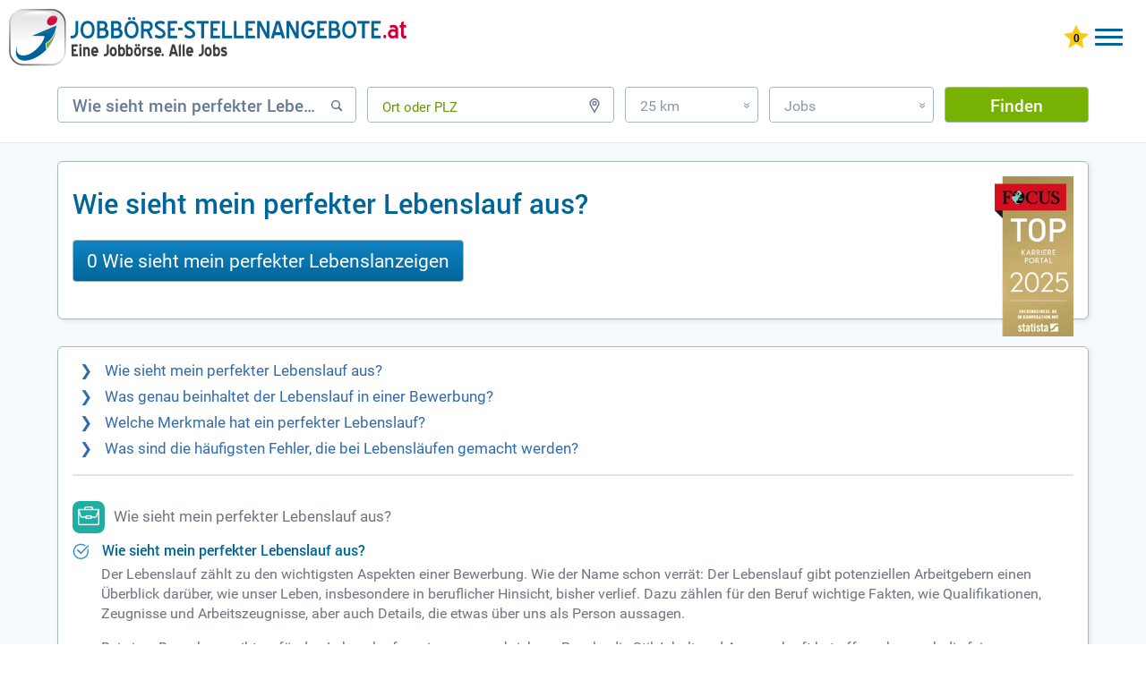

--- FILE ---
content_type: text/html; charset=UTF-8
request_url: https://www.xn--jobbrse-stellenangebote-blc.at/karrieretipps/wie-sieht-mein-perfekter-lebenslauf-aus/
body_size: 9506
content:
<!DOCTYPE html>
<html lang="de" dir="ltr">
	<head>
		<meta charset="utf-8" />
		<meta http-equiv="X-UA-Compatible" content="IE=edge,chrome=1" />
		<title>Wie sieht mein perfekter Lebenslauf aus? | jobbörse-stellenangebote.at</title>
		<meta name="description" content="TOP-Karriereportal 2026 Wie sieht mein perfekter Lebenslauf aus? ✓ Alle Jobs ✓ JobVideos ✓ Ausbildungsplätze ✓ Praktika ✓ Finden Sie den perfekten Job in über 6.000 aktuellen Stellenangeboten."/>
		<meta name="keywords" content="Wie sieht mein perfekter Lebenslauf aus?, Jobbörse, Jobboerse, JobVideos, Stellenmarkt"/>
		<meta name="robots" content="INDEX,FOLLOW"/>
		<link href="/css/_job.css?k=dtp&amp;h=547b7u" media="screen" rel="stylesheet" type="text/css" />
		<meta name="viewport" content="width=device-width, initial-scale=1, user-scalable=1, maximum-scale=5" />
		<meta name="apple-mobile-web-app-capable" content="yes" />
		<meta name="msvalidate.01" content="1E804B53ADDA881800B06A349F4A2552" />
		<link rel="alternate" hreflang="de-AT" href="https://www.xn--jobbrse-stellenangebote-blc.at/karrieretipps/wie-sieht-mein-perfekter-lebenslauf-aus/"/>
		<link rel="alternate" hreflang="de-DE" href="https://www.xn--jobbrse-stellenangebote-blc.de/karrieretipps/wie-sieht-mein-perfekter-lebenslauf-aus/"/>
		<link rel="icon" type="image/svg+xml" href="/favicon.svg"> 
		<link rel="shortcut icon" type="image/x-icon" href="/favicon.ico"> 
		<link rel="mask-icon" href="/safari-pinned-tab.svg" color="#ffffff"/>
		<link rel="preload" href="/fonts/RobotoCondensed-Regular.woff" as="font" crossorigin="anonymous"/>
		<link rel="preload" href="/fonts/Roboto.woff" as="font" crossorigin="anonymous"/>
		<link rel="preload" href="/fonts/Roboto-Medium.woff" as="font" crossorigin="anonymous"/>
		<link rel="preload" href="/fonts/Roboto-Bold.woff" as="font" crossorigin="anonymous"/>
		<link rel="preload" href="/images/AT-2020-Logo.webp" as="image"/>		
		<link rel="canonical" href="https://www.xn--jobbrse-stellenangebote-blc.at/karrieretipps/wie-sieht-mein-perfekter-lebenslauf-aus/" />
<script async src="https://www.googletagmanager.com/gtag/js?id=G-H4VHGSQZR2"></script>
<script> window.dataLayer = window.dataLayer || []; 
function gtag(){dataLayer.push(arguments);} 
gtag('js', new Date()); 
gtag('config', 'G-H4VHGSQZR2', {
	cookie_flags: 'SameSite=None; Secure',
	linker: {
		domains: ['xn--jobbrse-d1a.de', 'xn--jobbrse-stellenangebote-blc.de', 'xn--jobbrse-stellenangebote-blc.at', 'wir-lieben-jobs.de'],
		url_position: 'fragment',
		decorate_forms: false
	}
}); 
</script>
		<script type="application/ld+json">
{
	"@context": "https://schema.org",
	"@type": "FAQPage",
	"mainEntity": [{"@type":"Question","name":"Wie sieht mein perfekter Lebenslauf aus?","acceptedAnswer":{"@type":"Answer","text":"Der Lebenslauf zählt zu den wichtigsten Aspekten einer Bewerbung. Wie der Name schon verrät: Der Lebenslauf gibt potenziellen Arbeitgebern einen Überblick darüber, wie unser Leben, insbesondere in beruflicher Hinsicht, bisher verlief. Dazu zählen für den Beruf wichtige Fakten, wie Qualifikationen, Zeugnisse und Arbeitszeugnisse, aber auch Details, die etwas über uns als Person aussagen. Bei einer Bewerbung gibt es für den Lebenslauf gewisse, ungeschriebene Regeln, die Stil, Inhalt und Aussagekraft betreffen, aber auch die feineren Nuancen. Doch was zeichnet einen Lebenslauf inhaltlich und stilistisch aus, damit er bei einer Bewerbung maximalen Erfolg verspricht?"}},{"@type":"Question","name":" Was genau beinhaltet der Lebenslauf in einer Bewerbung?","acceptedAnswer":{"@type":"Answer","text":"Ein Lebenslauf, im Englischen und auf dem internationalen Jobmarkt CV genannt, vom lateinischen Begriff Curriculum Vitae, beinhaltet die wichtigsten Stationen im Leben eines Menschen, die für seine berufliche Laufbahn relevant sind. Das Kernstück eines Lebenslaufs bilden Ausbildung, Qualifikationen und Arbeitserfahrung. Hierbei ist zu beachten: In Deutschland ist es bei Lebensläufen oft üblich dem Lebenslauf Schulzeugnisse beizufügen, auch bei Jobbewerbungen. Das ist auf dem internationalen Jobmarkt allerdings nicht die Norm und könnte befremdlich wirken. Mittlerweile ist jedoch auch in Deutschland ein Umdenken zu bemerken. Zeugnisse sind in Lebensläufen immer weniger gefragt. Das gilt nicht, wenn es sich um die Bewerbung für einen Ausbildungs- oder Studienplatz handelt, bei Bewerben, die noch keine anderen beruflichen Qualifikationen erworben haben. Bei Ausbildungs- und Studienbewerbungen ist das Zeugnis fester Bestandteil eines Lebenslaufs. Wer allerdings schon über einen höheren Abschluss oder eine abgeschlossene Berufsausbildung verfügt, muss und sollten seine Schulzeugnisse nicht zum Lebenslauf hinzufügen. Unterschieden wird zudem zwischen Lebenslauf und Anschreiben. Während Sie bei einem Anschreiben Ihre Motivation für die Bewerbung darlegen, zählen in einem Lebenslauf vorwiegend die beruflichen Fakten. Vermischen sollten Sie Anschreiben und Lebenslauf nicht. Viele Bewerber machen diesen Fehler und reduzieren so ihre Chancen für einen guten ersten Eindruck."}},{"@type":"Question","name":"Welche Merkmale hat ein perfekter Lebenslauf?","acceptedAnswer":{"@type":"Answer","text":"Anders, als viele annehmen, muss das Leben nicht perfekt verlaufen, um einen ansprechenden Lebenslauf für eine Bewerbung zu gestalten. Die meisten Menschen haben Lücken in ihrem Lebenslauf und das ist nicht für jeden potenziellen Arbeitgeber sofort ein Ausschlusskriterium. Wichtig ist, dass Sie bei Ihrem Lebenslauf in Ihrer Bewerbung zeigen, dass Sie für den Job geeignet sind. Das gelingt Ihnen durch folgende Merkmale: Der Lebenslauf ist chronologisch geordnet, leicht zu lesen und optisch ansprechend. Sie würfeln Daten, Fakten und Ereignisse nicht wahllos durcheinander, sondern sortieren sie nach System, sodass der Arbeitgeber die wichtigsten Punkte schnell findet und merkt, dass Sie in der Lage sind, organisiert und effizient zu arbeiten. Falls es in Ihrem Lebenslauf Lücken gibt und Zeiten, in denen Sie weder gearbeitet noch studiert haben, sollten Sie diese Zeitspanne nicht mit falschen Fakten ersetzen. Details über Ihr Privatleben sind für einen Lebenslauf nicht relevant, dennoch schätzen die meisten Arbeitgeber es, wenn ein Bewerber zu seinen Lücken steht und sie weder aufbauscht noch herunterspielt oder durch unwahre Angaben überdeckt. Möglicherweise gibt es Unternehmen, die Sie aufgrund der Lücken im Lebenslauf sofort aussortieren. Hier verlieren Sie allerdings nichts, denn diese Unternehmen sind an Ihnen als Mitarbeiter nicht interessiert. Besser ist es, wenn Sie ehrlich bleiben und dadurch den passenden Arbeitgeber finden, der Sie trotz Lücken als Bewerber schätzt. Stilistisch muss ein CV fehlerfrei sein. Achten Sie darauf, dass Ihr Lebenslauf keine Rechtschreib- oder Grammatikfehler enthält, auch dann nicht, wenn Sie sich in anderen Sprachen bewerben. Hier gilt: Kontrollieren Sie lieber einmal zu viel als zu wenig und lassen Sie sich, falls nötig, helfen. Es ist oftmals eine gute Idee, wenn eine zweite Person den Lebenslauf zum Korrekturlesen erhält. Das hilft Ihnen nicht nur dabei, stilistische Fehler zu identifizieren, sondern gibt Ihnen auch einen Eindruck davon, wie Ihr Lebenslauf auf andere wirkt. Ihren persönlichen Stil dürfen Sie einbringen, jedoch sollten Sie es dabei nicht übertreiben. Eine Länge von zwei Seiten sollte nicht überschritten werden. Auch wenn Sie vielleicht zahlreiche Stationen in Ihrem beruflichen und persönlichen Leben haben, sollten Sie sich auf das Wichtigste fokussieren. Viele Bewerber glauben fälschlicherweise, je mehr Angaben und Qualifikationen in ihrem Lebenslauf stehen, desto höher sind ihre Jobaussichten. Das ist allerdings ein Irrglauben, die meisten Arbeiter schätzen es, wenn sich die Bewerber in ihrem CV auf das Wesentliche konzertieren, ohne dabei zu unpersönlich zu werden. Stellen Sie sich bei jeder Angabe im Lebenslauf die Fragen „Wer? Wo? Wie? Was?“. Indem Sie Ihre Angaben nach dem System formulieren, erhalten Unternehmen alle wichtigen Details, ohne Umschweife. Indem Sie sich selbst die richtigen Fragen stellen, fokussieren Sie sich automatisch selbst auf das Wesentliche und machen Ihren Lebenslauf dadurch auch für potenzielle Arbeitgeber ansprechender."}},{"@type":"Question","name":" Was sind die häufigsten Fehler, die bei Lebensläufen gemacht werden?","acceptedAnswer":{"@type":"Answer","text":"Damit bei Ihrem Lebenslauf nichts schiefgeht, müssen Sie die typischen Fehler vermeiden. Kontrollieren Sie Ihren Lebenslauf beim Anfertigen auf diese Punkte: Unwichtige Informationen. Was Sie vielleicht als wichtige Erinnerung in Ihrem Lebenslauf sehen, ist für Arbeitgeber nicht immer relevant. Ereignisse, die zeitlich sehr lange zurückliegen, sowie persönliche Erlebnisse und Vorlieben werden in einem CV nicht gebraucht. Konzentrieren Sie sich auf Kernaspekte und fassen Sie sich kurz. Früher war es üblich Hobbys und Interessen im Lebenslauf anzugeben, das ist heute nur noch selten der Fall. Wenn Sie sich nicht sicher sind, ob sich Ihr potenzieller Arbeitgeber für Ihre Hobbys im Lebenslauf interessiert, dann lassen Sie sie lieber weg. Unverständliche Formulierungen. Ist der Lebenslauf zu umständlich formuliert, kann Verwirrung entstehen. Besser ist es, wenn Sie eine klare Sprache für Ihren Lebenslauf wählen. Schachtelsätze und lange Ausschweifungen machen den Lebenslauf schwer zu lesen und wirken schnell unprofessionell. Wählen Sie eine klare Sprache und fassen Sie sich nicht zu lang. Lügen und Übertreibungen. Ein Lebenslauf soll selbstbewusst wirken. Dennoch ist es ein Nachteil, wenn Sie beginnen im Lebenslauf maßlos zu übertreiben. Nennen Sie stattdessen lieber die Dinge beim Namen und bleiben Sie authentisch. Lügen, gefälschte Qualifikationen und Dokumente sind selbstverständlich ein noch größeres No-Go. Betrug beim Lebenslauf fällt früher oder später auf und das kann Ihnen auf Ihrer beruflichen Laufbahn nachhaltig schaden. Zudem werden Sie vermutlich Ihren Job mit einem unguten Gefühl antreten und davon profitieren weder Sie noch Ihr Arbeitgeber. Vielleicht wirken all die Regeln für einen perfekten Lebenslauf abschreckend auf Sie. Wir wollen schließlich bei einem Lebenslauf auch unsere Persönlichkeit präsentieren. Doch kein Grund zur Sorge: Was kompliziert klingt, ist es gar nicht. Sofern Sie die wichtigsten Aspekte bei Ihrem Lebenslauf beachten, sich an stilistische und inhaltliche Regeln halten, hat Ihre Bewerbung eine hohe Chance auf Erfolg. Ein Tipp, wenn Sie den perfekten Lebenslauf für Ihre Bewerbung anfertigen wollen: Holen Sie sich Feedback. Obwohl auch in puncto Lebenslauf zu viele Köche den Brei verderben können, kann Ihnen Feedback von Menschen, die Sie schätzen und die sich auskennen, helfen. Durch ein ehrliches Feedback erkennen Sie, wo Ihr Lebenslauf vielleicht noch Schwachstellen hat. Diese Bereiche können Sie ändern oder ergänzen und sind damit auf dem besten Weg zum perfekten Lebenslauf."}}]
}
		</script>
		<style>
		.jobborse {float:left;}
		.at>.jobborse>a {
			background-image:url(/images/AT-2020-Logo.webp);
			width:444px;
			height:64px;
			display:inline-block;
			z-index:10;
			position:relative;
		}
	.mob .at>.jobborse>a {
			background-image:url(/images/AT-2020-Logo.webp);
			background-position: 0 0;
			background-size: 280px 40px;
			display: inline-block;
			height: 40px;
			position: relative;
			width: 280px;
			z-index: 10;
			}
	
		@media only screen and (max-width:800px) {
		.at>.jobborse>a {
			background-image:url(/images/AT-2020-Logo.webp);
			background-position: 0 0;
			background-size: 280px 40px;
			display: inline-block;
			height: 40px;
			position: relative;
			width: 280px;
			z-index: 10;
			}
		}
		</style>	
		
	</head>
	<body class="dtp">
		<div id="job">
			<!-- start header-->
				<header>
					<div class="at">
						<div class="jobborse">
							<a href="https://www.xn--jobbrse-stellenangebote-blc.at/" title="JOBBÖRSE"></a>
						</div>
					<div id="log">
						<div id="mobileMenu" class="menu-button">
							<div class="menu-button-top"></div>
							<div class="menu-button-middle-one"></div>
							<div class="menu-button-middle-two"></div>
							<div class="menu-button-bottom"></div>
						</div>
						<a href="https://www.xn--jobbrse-stellenangebote-blc.at/meine-jobliste/" title="Gemerkte Jobs ansehen" class="star"><img id="star" width="28" height="26" style="max-width:inherit" src="/images/star0.svg" alt="0 gemerkte Jobs"/></a>
						<a class="konto ktBtn" href="https://www.xn--jobbrse-d1a.de/login-bewerber/" title="Jobbörse für Bewerber">Bewerber</a>
						<a class="konto ktBtn" href="/arbeitgeber-stellenangebote-schalten.html" title="Jobbörse für Arbeitgeber">Arbeitgeber</a>
					</div>
<div class="bannerBewerber"><a href="/arbeitgeber-stellenangebote-schalten.html" titel="Stellenanzeigen schalten mit Bewerbergarantie"><img src="/images/Banner_Bewerbergarantie.png" class="bannerImg" width="324px" height="41"></a></div>
					<nav>
						<ul>
						<li><a href="https://www.xn--jobbrse-stellenangebote-blc.at/" title="Jobbörse" class="hide">Jobbörse</a></li>
						<li><a href="https://www.xn--jobbrse-stellenangebote-blc.at/ausbildung/" title="Lehre" class="hide">Lehre</a></li>
						<li><a href="https://www.xn--jobbrse-stellenangebote-blc.at/praktikum/" title="Praktikum" class="hide">Praktikum</a></li>
							<li>
								<a  class="hide flex" title="Karrieretipps">
									<span class="hide" title="Karrieretipps">Karrieretipps</span>
									<svg xmlns="http://www.w3.org/2000/svg" version="1.1" fill="#069" width="30" viewBox="0 0 30 30" role="img" focusable="false"><circle cx="10.5" cy="7.5" r="2.7"/><circle cx="18.5" cy="7.5" r="2.7"/><circle cx="26.5" cy="7.5" r="2.7"/><circle cx="10.5" cy="15" r="2.7"/><circle cx="18.5" cy="15" r="2.7"/><circle cx="26.5" cy="15" r="2.7"/><circle cx="10.5" cy="22.5" r="2.7"/><circle cx="18.5" cy="22.5" r="2.7"/><circle cx="26.5" cy="22.5" r="2.7"/></svg>
								</a>
								<nav class="subnav">
									<ul>
										<li><a href="https://www.xn--jobbrse-stellenangebote-blc.at/jobs/berufsfeld/" title="Berufe">Berufe</a></li>
										<li><a href="https://www.xn--jobbrse-stellenangebote-blc.at/ausbildung/berufsfeld/" title="Lehrplätze">Lehrplätze</a></li>
										<li><a href="https://www.xn--jobbrse-stellenangebote-blc.at/jobs/firmen/" title="Alle Firmen">Alle Firmen</a></li>
										<li><a href="https://www.xn--jobbrse-stellenangebote-blc.at/ausbildung/firmen/" title="Lehrbetriebe">Lehrbetriebe</a></li>
										<li><a href="https://www.xn--jobbrse-stellenangebote-blc.at/berufsbereich/" title="Berufsfelder">Berufsfelder</a></li>
										<li><a href="https://www.xn--jobbrse-stellenangebote-blc.at/branche/" title="Branchen">Branchen</a></li>
										<li><a href="https://www.xn--jobbrse-stellenangebote-blc.at/beruf/" title="Berufsbilder">Berufsbilder</a></li>
										<li><a href="https://www.xn--jobbrse-stellenangebote-blc.at/gehalt/" title="Gehälter">Gehälter</a></li>
										<li><a href="https://www.xn--jobbrse-stellenangebote-blc.at/karrieretipps/" title="Karrieretipps">Karrieretipps</a></li>
										<li><a href="https://www.xn--jobbrse-stellenangebote-blc.at/jobs/bundesländer/" title="Alle Städte">Alle Städte</a></li>
										<li><a href="https://www.xn--jobbrse-stellenangebote-blc.at/ausbildung/bundesländer/" title="Lehre Städte">Lehre Städte</a></li>
									</ul>
								</nav>
							</li>
						</ul>
					</nav>
					</div>
				</header>
							<div id="formbereich">	
								<form name="searchForm" method="get" action="/jobsuche/jobs/">
									<div id="input-box-job">
										<input type="text" name="q" autocomplete="off" placeholder="Beruf, Stichwort, Firma" value="Wie sieht mein perfekter Lebenslauf aus?"/>
										<span class="svg"><svg xmlns="http://www.w3.org/2000/svg" version="1.2" xmlns:xlink="http://www.w3.org/1999/xlink" width="16" height="16" viewBox="0 0 16 16" focusable="false" stroke="#667489" stroke-width="2" style="margin-bottom: 1px;"><g><circle cx="7" cy="7" r="4.3" stroke-width="1.5" fill="none"/><line x1="10.5" y1="10.5" x2="13.2" y2="13.2" style="stroke-linecap:round"/></g><g class="cross" style="display:none"><line x1="2" y1="3" x2="13" y2="14"/><line x1="13" y1="3" x2="2" y2="14"/></g></svg></span>
									</div>
									<div id="input-box-place">
										<input type="text" name="l" autocomplete="off" placeholder="Ort oder PLZ" class="placeholderEmpty"/>
										<span class="svg"><svg xmlns="http://www.w3.org/2000/svg" version="1.2" xmlns:xlink="http://www.w3.org/1999/xlink" width="16" height="16" viewBox="0 0 16 16" focusable="false" stroke="#667489" stroke-width="2" fill="none"><g><path d="M 8 15.3 3.9 8 A 4.75 4.75 0 1 1 12.09 8 Z" stroke-width="1.4"/><circle cx="8" r="2" cy="5.56" stroke-width="1.25"/></g><g class="cross" style="display:none"><line x1="2" y1="3" x2="13" y2="14"/><line x1="13" y1="3" x2="2" y2="14"/></g></svg></span>
									</div>
 									<div id="input-box-dist">
										<div>25 km<span>&#187;</span></div>
										<ul>
											<li>Exakt</li>
											<li>10 km</li>
											<li>25 km</li>
											<li>50 km</li>
											<li>100 km</li>
										</ul>
									</div>
									<div id="input-box-cat">
										<div>Jobs<span>&#187;</span></div>
										<ul>
											<li>Jobs</li>
											<li>Lehre</li>
											<li>Praktikum</li>
										</ul>
									</div>
									<input type="hidden" name="d" value="25"/>
									<input type="hidden" name="qs" value="0"/> 
									<input type="hidden" name="ds" value="0"/> 
									<input type="hidden" name="fs" value=""/> 
									<button type="submit" id="submitButton" value="Finden" onclick="gtag('event','button_finden_jobsuche_omd',{'link_type':'Button Finden Jobsuche Klick','query':document.getElementById('input-box-job').value,'location':document.getElementById('input-box-place').value,'radius':document.getElementsByName('d')[0].value,'type':document.getElementById('input-box-cat').value,'parent_url':'https://www.xn--jobbrse-stellenangebote-blc.at/karrieretipps/wie-sieht-mein-perfekter-lebenslauf-aus/','event_callback':function(){console.log('Ereignis Button Finden Klick OMD erfolgreich an Google Analytics 4 gesendet.');}});">Finden</button>
								</form>
							</div>

				<p class="bb bb155">&nbsp;</p>
			<div id="mainbereich" class="hintergrund">
				<section id="main-container">
					<div class="jobHeadOben">
					</div>
					<div id="jobsuche">
						<div id="suchbereich">
							<div class="h1h2 border">
								<div id="focus"><img src="/images/FCS_TOP_Karriere_Portal_Siegel_2025-.webp" alt="Top Karriere Portal - Auszeichnung von Focus" height="268" width="132"></div>
								<h1>Wie sieht mein perfekter Lebenslauf aus?</h1>
								<div class="mt-md-4"><a class="btn-blue btn-big" href="#content-right" onmousedown="gtag('event', 'Anzeigebutton_sprungmarke_jobtreffer_omd',{'link_type':'Anzeige-Button Sprungmarke Jobtrefferliste Klick','query': 'Wie sieht mein perfekter Lebenslauf aus?','location':'','treffer_count':'0','parent_url':'https://www.xn--jobbrse-stellenangebote-blc.at/karrieretipps/wie-sieht-mein-perfekter-lebenslauf-aus/','event_callback':function(){console.log('Ereignis Sprungmarke Jobtrefferliste Klick OMD erfolgreich an Google Analytics 4 gesendet.');}});">0 Wie sieht mein perfekter Lebenslanzeigen</a></div>
								<div class="clear"></div>
							</div>
							<div id="tipps" class="text1">
					<div id="tippsLinks">
<a href="#k0">Wie sieht mein perfekter Lebenslauf aus?</a>
<a href="#k1"> Was genau beinhaltet der Lebenslauf in einer Bewerbung?</a>
<a href="#k2">Welche Merkmale hat ein perfekter Lebenslauf?</a>
<a href="#k3"> Was sind die häufigsten Fehler, die bei Lebensläufen gemacht werden?</a>
					</div>
					<article>
						<div class="icoP"><img src="/images/icon/icon_koffer.png" class="icoGruen" alt="Wie sieht mein perfekter Lebenslauf aus?"/><h2>Wie sieht mein perfekter Lebenslauf aus?</h2></div>
<h2 id="k0">Wie sieht mein perfekter Lebenslauf aus?</h2>



<p>Der Lebenslauf zählt zu den wichtigsten Aspekten einer Bewerbung. Wie der Name schon verrät: Der Lebenslauf gibt potenziellen Arbeitgebern einen Überblick darüber, wie unser Leben, insbesondere in beruflicher Hinsicht, bisher verlief. Dazu zählen für den Beruf wichtige Fakten, wie Qualifikationen, Zeugnisse und Arbeitszeugnisse, aber auch Details, die etwas über uns als Person aussagen.</p>



<p>Bei einer Bewerbung gibt es für den Lebenslauf gewisse, ungeschriebene Regeln, die Stil, Inhalt und Aussagekraft betreffen, aber auch die feineren Nuancen.</p>



<p>Doch was zeichnet einen Lebenslauf inhaltlich und stilistisch aus, damit er bei einer Bewerbung maximalen Erfolg verspricht?</p>



<h2 id="k1"> Was genau beinhaltet der Lebenslauf in einer Bewerbung?</h2>   



<p>Ein Lebenslauf, im Englischen und auf dem internationalen Jobmarkt CV genannt, vom lateinischen Begriff Curriculum Vitae, beinhaltet die wichtigsten Stationen im Leben eines Menschen, die für seine berufliche Laufbahn relevant sind.</p>



<p> Das Kernstück eines Lebenslaufs bilden Ausbildung, Qualifikationen und Arbeitserfahrung. Hierbei ist zu beachten: In Deutschland ist es bei Lebensläufen oft üblich dem Lebenslauf Schulzeugnisse beizufügen, auch bei Jobbewerbungen. Das ist auf dem internationalen Jobmarkt allerdings nicht die Norm und könnte befremdlich wirken. Mittlerweile ist jedoch auch in Deutschland ein Umdenken zu bemerken. Zeugnisse sind in Lebensläufen immer weniger gefragt. </p>



<p>Das gilt nicht, wenn es sich um die Bewerbung für einen Ausbildungs- oder Studienplatz handelt, bei Bewerben, die noch keine anderen beruflichen Qualifikationen erworben haben. Bei Ausbildungs- und Studienbewerbungen ist das Zeugnis fester Bestandteil eines Lebenslaufs. </p>



<p>Wer allerdings schon über einen höheren Abschluss oder eine abgeschlossene Berufsausbildung verfügt, muss und sollten seine Schulzeugnisse nicht zum Lebenslauf hinzufügen.</p>



<p>Unterschieden wird zudem zwischen Lebenslauf und Anschreiben. Während Sie bei einem Anschreiben Ihre Motivation für die Bewerbung darlegen, zählen in einem Lebenslauf vorwiegend die beruflichen Fakten. Vermischen sollten Sie Anschreiben und Lebenslauf nicht. Viele Bewerber machen diesen Fehler und reduzieren so ihre Chancen für einen guten ersten Eindruck.</p>



<h2 id="k2">Welche Merkmale hat ein perfekter Lebenslauf?</h2>



<p>Anders, als viele annehmen, muss das Leben nicht perfekt verlaufen, um einen ansprechenden Lebenslauf für eine Bewerbung zu gestalten. Die meisten Menschen haben Lücken in ihrem Lebenslauf und das ist nicht für jeden potenziellen Arbeitgeber sofort ein Ausschlusskriterium.</p>



<p>Wichtig ist, dass Sie bei Ihrem Lebenslauf in Ihrer Bewerbung zeigen, dass Sie für den Job geeignet sind. Das gelingt Ihnen durch folgende Merkmale: </p>



<ul>

<li> Der Lebenslauf ist chronologisch geordnet, leicht zu lesen und optisch ansprechend. Sie würfeln Daten, Fakten und Ereignisse nicht wahllos durcheinander, sondern sortieren sie nach System, sodass der Arbeitgeber die wichtigsten Punkte schnell findet und merkt, dass Sie in der Lage sind, organisiert und effizient zu arbeiten.</li>

<li>Falls es in Ihrem Lebenslauf Lücken gibt und Zeiten, in denen Sie weder gearbeitet noch studiert haben, sollten Sie diese Zeitspanne nicht mit falschen Fakten ersetzen. Details über Ihr Privatleben sind für einen Lebenslauf nicht relevant, dennoch schätzen die meisten Arbeitgeber es, wenn ein Bewerber zu seinen Lücken steht und sie weder aufbauscht noch herunterspielt oder durch unwahre Angaben überdeckt. Möglicherweise gibt es Unternehmen, die Sie aufgrund der Lücken im Lebenslauf sofort aussortieren. Hier verlieren Sie allerdings nichts, denn diese Unternehmen sind an Ihnen als Mitarbeiter nicht interessiert. Besser ist es, wenn Sie ehrlich bleiben und dadurch den passenden Arbeitgeber finden, der Sie trotz Lücken als Bewerber schätzt. </li>

<li> Stilistisch muss ein CV fehlerfrei sein. Achten Sie darauf, dass Ihr Lebenslauf keine Rechtschreib- oder Grammatikfehler enthält, auch dann nicht, wenn Sie sich in anderen Sprachen bewerben. Hier gilt: Kontrollieren Sie lieber einmal zu viel als zu wenig und lassen Sie sich, falls nötig, helfen. Es ist oftmals eine gute Idee, wenn eine zweite Person den Lebenslauf zum Korrekturlesen erhält. Das hilft Ihnen nicht nur dabei, stilistische Fehler zu identifizieren, sondern gibt Ihnen auch einen Eindruck davon, wie Ihr Lebenslauf auf andere wirkt. Ihren persönlichen Stil dürfen Sie einbringen, jedoch sollten Sie es dabei nicht übertreiben.</li>



<li>Eine Länge von zwei Seiten sollte nicht überschritten werden. Auch wenn Sie vielleicht zahlreiche Stationen in Ihrem beruflichen und persönlichen Leben haben, sollten Sie sich auf das Wichtigste fokussieren. Viele Bewerber glauben fälschlicherweise, je mehr Angaben und Qualifikationen in ihrem Lebenslauf stehen, desto höher sind ihre Jobaussichten. Das ist allerdings ein Irrglauben, die meisten Arbeiter schätzen es, wenn sich die Bewerber in ihrem CV auf das Wesentliche konzertieren, ohne dabei zu unpersönlich zu werden.</li>



<li> Stellen Sie sich bei jeder Angabe im Lebenslauf die Fragen „Wer? Wo? Wie? Was?“.  Indem Sie Ihre Angaben nach dem System formulieren, erhalten Unternehmen alle wichtigen Details, ohne Umschweife. Indem Sie sich selbst die richtigen Fragen stellen, fokussieren Sie sich automatisch selbst auf das Wesentliche und machen Ihren Lebenslauf dadurch auch für potenzielle Arbeitgeber ansprechender. </li>

</ul>

<br>



<h2 id="k3"> Was sind die häufigsten Fehler, die bei Lebensläufen gemacht werden?</h2>



<p>Damit bei Ihrem Lebenslauf nichts schiefgeht, müssen Sie die typischen Fehler vermeiden. Kontrollieren Sie Ihren Lebenslauf beim Anfertigen auf diese Punkte: </p>



<ul>

<li> Unwichtige Informationen. Was Sie vielleicht als wichtige Erinnerung in Ihrem Lebenslauf sehen, ist für Arbeitgeber nicht immer relevant. Ereignisse, die zeitlich sehr lange zurückliegen, sowie persönliche Erlebnisse und Vorlieben werden in einem CV nicht gebraucht. Konzentrieren Sie sich auf Kernaspekte und fassen Sie sich kurz. Früher war es üblich Hobbys und Interessen im Lebenslauf anzugeben, das ist heute nur noch selten der Fall.  Wenn Sie sich nicht sicher sind, ob sich Ihr potenzieller Arbeitgeber für Ihre Hobbys im Lebenslauf interessiert, dann lassen Sie sie lieber weg.</li> 

<li> Unverständliche Formulierungen. Ist der Lebenslauf zu umständlich formuliert, kann Verwirrung entstehen. Besser ist es, wenn Sie eine klare Sprache für Ihren Lebenslauf wählen. Schachtelsätze und lange Ausschweifungen machen den Lebenslauf schwer zu lesen und wirken schnell unprofessionell. Wählen Sie eine klare Sprache und fassen Sie sich nicht zu lang.</li>

<li>Lügen und Übertreibungen. Ein Lebenslauf soll selbstbewusst wirken. Dennoch ist es ein Nachteil, wenn Sie beginnen im Lebenslauf maßlos zu übertreiben. Nennen Sie stattdessen lieber die Dinge beim Namen und bleiben Sie authentisch. Lügen, gefälschte Qualifikationen und Dokumente sind selbstverständlich ein noch größeres No-Go. Betrug beim Lebenslauf fällt früher oder später auf und das kann Ihnen auf Ihrer beruflichen Laufbahn nachhaltig schaden. Zudem werden Sie vermutlich Ihren Job mit einem unguten Gefühl antreten und davon profitieren weder Sie noch Ihr Arbeitgeber.</li>

</ul>

<br>



<p>Vielleicht wirken all die Regeln für einen perfekten Lebenslauf abschreckend auf Sie. Wir wollen schließlich bei einem Lebenslauf auch unsere Persönlichkeit präsentieren. Doch kein Grund zur Sorge: Was kompliziert klingt, ist es gar nicht.</p>



<p>Sofern Sie die wichtigsten Aspekte bei Ihrem Lebenslauf beachten, sich an stilistische und inhaltliche Regeln halten, hat Ihre Bewerbung eine hohe Chance auf Erfolg.</p>



<p> Ein Tipp, wenn Sie den perfekten Lebenslauf für Ihre Bewerbung anfertigen wollen: Holen Sie sich Feedback. Obwohl auch in puncto Lebenslauf zu viele Köche den Brei verderben können, kann Ihnen Feedback von Menschen, die Sie schätzen und die sich auskennen, helfen. Durch ein ehrliches Feedback erkennen Sie, wo Ihr Lebenslauf vielleicht noch Schwachstellen hat. Diese Bereiche können Sie ändern oder ergänzen und sind damit auf dem besten Weg zum perfekten Lebenslauf.</p></article>
							</div>
						</div>
	<div id="main">
		<div class="spezialSeiten grenze">
					
		</div>
	<section id="content-right" class="mt-4b" >
	<div class="hintergrund">
		<div id="article" class="pt-2">
		<h2 class="pb-3 h20pt">0 Wie sieht mein perfekter Lebenslauf aus? Jobs auf Jobbörse-stellenangebote.at</h2>
			<div class="paging">
			</div>
			<span style="display:none" id="h2new">keine aktuellen</span>
		</div>
	</section>
	<div class="hintergrund">
		<div id="textAnker">
			</div>
	</div>
		<section class="filterbox">
			<div class="filters">
				<div class="filterstyle">
					<ul id="ws" class="xor">
						<li><a class="filter" href="https://www.xn--jobbrse-stellenangebote-blc.at/jobsuche/jobs/" rel="nofollow">Vollzeit</a></li>
						<li><a class="filter" href="https://www.xn--jobbrse-stellenangebote-blc.at/jobsuche/jobs/" rel="nofollow">Teilzeit</a></li>
					</ul>
				</div>
				<div class="filterstyle">
					<ul id="ho">
						<li><a class="filter" href="https://www.xn--jobbrse-stellenangebote-blc.at/jobsuche/jobs/" rel="nofollow">Homeoffice</a></li>
					</ul>
				</div>
				<div class="filterstyle">
					<ul id="moe">
						<li><a class="filter" href="https://www.xn--jobbrse-stellenangebote-blc.at/jobsuche/jobs/" rel="nofollow">Praktikum</a></li>
						<li><a class="filter" href="https://www.xn--jobbrse-stellenangebote-blc.at/jobsuche/jobs/" rel="nofollow">Freiberuflich</a></li>
						<li><a class="filter" href="https://www.xn--jobbrse-stellenangebote-blc.at/jobsuche/jobs/" rel="nofollow">520 Euro - Minijob</a></li>
						<li><a class="filter" href="https://www.xn--jobbrse-stellenangebote-blc.at/jobsuche/jobs/" rel="nofollow">Aushilfe</a></li>
						<li><a class="filter" href="https://www.xn--jobbrse-stellenangebote-blc.at/jobsuche/jobs/" rel="nofollow">Volontariat</a></li>
						<li><a class="filter" href="https://www.xn--jobbrse-stellenangebote-blc.at/jobsuche/jobs/" rel="nofollow">Student/Werkstudent</a></li>
						<li><a class="filter" href="https://www.xn--jobbrse-stellenangebote-blc.at/jobsuche/jobs/" rel="nofollow">Promotionsstelle</a></li>
						<li><a class="filter" href="https://www.xn--jobbrse-stellenangebote-blc.at/jobsuche/jobs/" rel="nofollow">Diplomand</a></li>
						<li><a class="filter" href="https://www.xn--jobbrse-stellenangebote-blc.at/jobsuche/jobs/" rel="nofollow">Ausbildung</a></li>
					</ul>
				</div>
				<div class="filterstyle">
					<ul id="fa">
						<li><a class="filter" href="https://www.xn--jobbrse-stellenangebote-blc.at/jobsuche/jobs/" rel="nofollow">Beratung</a></li>
						<li><a class="filter" href="https://www.xn--jobbrse-stellenangebote-blc.at/jobsuche/jobs/" rel="nofollow">Controlling</a></li>
						<li><a class="filter" href="https://www.xn--jobbrse-stellenangebote-blc.at/jobsuche/jobs/" rel="nofollow">F & E</a></li>
						<li><a class="filter" href="https://www.xn--jobbrse-stellenangebote-blc.at/jobsuche/jobs/" rel="nofollow">Finanzen</a></li>
						<li><a class="filter" href="https://www.xn--jobbrse-stellenangebote-blc.at/jobsuche/jobs/" rel="nofollow">IT</a></li>
						<li><a class="filter" href="https://www.xn--jobbrse-stellenangebote-blc.at/jobsuche/jobs/" rel="nofollow">Logistik/Materialwi.</a></li>
						<li><a class="filter" href="https://www.xn--jobbrse-stellenangebote-blc.at/jobsuche/jobs/" rel="nofollow">Marketing</a></li>
						<li><a class="filter" href="https://www.xn--jobbrse-stellenangebote-blc.at/jobsuche/jobs/" rel="nofollow">Medizin</a></li>
						<li><a class="filter" href="https://www.xn--jobbrse-stellenangebote-blc.at/jobsuche/jobs/" rel="nofollow">Personal</a></li>
						<li><a class="filter" href="https://www.xn--jobbrse-stellenangebote-blc.at/jobsuche/jobs/" rel="nofollow">Buchhaltung</a></li>
						<li><a class="filter" href="https://www.xn--jobbrse-stellenangebote-blc.at/jobsuche/jobs/" rel="nofollow">Ingenieurwesen</a></li>
						<li><a class="filter" href="https://www.xn--jobbrse-stellenangebote-blc.at/jobsuche/jobs/" rel="nofollow">Vertrieb/Verkauf</a></li>
						<li><a class="filter" href="https://www.xn--jobbrse-stellenangebote-blc.at/jobsuche/jobs/" rel="nofollow">Verwaltung/Büro</a></li>
						<li><a class="filter" href="https://www.xn--jobbrse-stellenangebote-blc.at/jobsuche/jobs/" rel="nofollow">Weiterbildung</a></li>
					</ul>
				</div>
				<div class="filterstyle">
					<ul id="jp">
						<li><a class="filter" href="https://www.xn--jobbrse-stellenangebote-blc.at/jobsuche/jobs/" rel="nofollow">Führungskraft</a></li>
					</ul>
				</div>
			</div>
		</section>
		</div>
	</div>
		<div class="clear"></div>
					</div>
				</section>
			</div>
			<div class="clear"></div>
			<footer>
				<div id="footer-top">
					<div class="footer-container">
							<div class="beste flex">
								<a class="col-sm-10 col-md-6 m-auto" href="https://www.jobbörse.de/top-karriere-portal-focus/" rel="nofollow" title="Top Karriere Portal - Auszeichnung von Focus">
									<img src="/images/4xFCS_TOP_Karriere_Portal_Siegel.webp" width="590" height="250" alt="Top Karriere Portal - Auszeichnung von Focus"/>
								</a>
							</div>
						
						<div id="box-newsletter">

							<div class="social-email">
								<form class="box-email">
									<label>Passende Jobangebote per E-Mail erhalten:</label>
									<div class="input-box">
										<input class="input-text" type="email" name="email-newsletter" placeholder="E-Mail Adresse" onfocus="this.placeholder=''" onblur="this.placeholder = 'E-Mail Adresse'" />
										<button id="email-newsletter">Job-Newsletter</button>
										</div>
								</form>
							</div>
						</div>
					</div>
					<div class="az_list">
						<p>Berufe beginnend mit:</p><br/>
						<p>
							<a href="/jobs/berufsfeld/a/" title="Berufe beginnend mit A">A</a>
							<a href="/jobs/berufsfeld/b/" title="Berufe beginnend mit B">B</a>
							<a href="/jobs/berufsfeld/c/" title="Berufe beginnend mit C">C</a>
							<a href="/jobs/berufsfeld/d/" title="Berufe beginnend mit D">D</a>
							<a href="/jobs/berufsfeld/e/" title="Berufe beginnend mit E">E</a>
							<a href="/jobs/berufsfeld/f/" title="Berufe beginnend mit F">F</a>
							<a href="/jobs/berufsfeld/g/" title="Berufe beginnend mit G">G</a>
							<a href="/jobs/berufsfeld/h/" title="Berufe beginnend mit H">H</a>
							<a href="/jobs/berufsfeld/i/" title="Berufe beginnend mit I">I</a>
							<a href="/jobs/berufsfeld/j/" title="Berufe beginnend mit J">J</a>
							<a href="/jobs/berufsfeld/k/" title="Berufe beginnend mit K">K</a>
							<a href="/jobs/berufsfeld/l/" title="Berufe beginnend mit L">L</a>
							<a href="/jobs/berufsfeld/m/" title="Berufe beginnend mit M">M</a>
							<a href="/jobs/berufsfeld/n/" title="Berufe beginnend mit N">N</a>
							<a href="/jobs/berufsfeld/o/" title="Berufe beginnend mit O">O</a>
							<a href="/jobs/berufsfeld/p/" title="Berufe beginnend mit P">P</a>
							<a href="/jobs/berufsfeld/q/" title="Berufe beginnend mit Q">Q</a>
							<a href="/jobs/berufsfeld/r/" title="Berufe beginnend mit R">R</a>
							<a href="/jobs/berufsfeld/s/" title="Berufe beginnend mit S">S</a>
							<a href="/jobs/berufsfeld/t/" title="Berufe beginnend mit T">T</a>
							<a href="/jobs/berufsfeld/u/" title="Berufe beginnend mit U">U</a>
							<a href="/jobs/berufsfeld/v/" title="Berufe beginnend mit V">V</a>
							<a href="/jobs/berufsfeld/w/" title="Berufe beginnend mit W">W</a>
							<a href="/jobs/berufsfeld/x/" title="Berufe beginnend mit X">X</a>
							<a href="/jobs/berufsfeld/y/" title="Berufe beginnend mit Y">Y</a>
							<a href="/jobs/berufsfeld/z/" title="Berufe beginnend mit Z">Z</a>
						</p>
					</div>
				</div><hr/>
				<div id="footer-bottom">
					<div class="footer-container">
						<div>
							<nav>
								<div>
									<p>Über Uns</p>
										<ul>
											<li><a href="https://www.xn--jobbrse-stellenangebote-blc.at/ueber-jobboersede.html" title="Über Jobbörse-stellenangebote.at">Über&nbsp;Jobbörse-stellenangebote.at</a></li>
											<li><a href="https://www.xn--jobbrse-stellenangebote-blc.at/datenschutz-und-nutzungsbedingungen.html" title="AGB und Datenschutz">AGB&nbsp;und&nbsp;Datenschutz</a></li>
											<li><a href="https://www.xn--jobbrse-stellenangebote-blc.at/impressum.html" title="Impressum">Impressum</a></li>
											<li><a href="https://www.xn--jobbrse-stellenangebote-blc.at/presse/" title="Presse">Presse</a></li>
											
											<li><a href="https://www.brutto-netto-gehaltsrechner.de/" target="_blank" title="Brutto Netto Rechner" rel="follow">Brutto Netto Rechner</a></li>
		
										</ul>
								</div>
								<div>
									<p>Stellenangebote</p>
										<ul>
											<li><a href="https://www.xn--jobbrse-stellenangebote-blc.at/jobs/berufsfeld/" title="Alle Berufe">Alle Berufe</a></li>
											<li><a href="https://www.xn--jobbrse-stellenangebote-blc.at/jobs/bundesl%C3%A4nder/" title="Alle Städte">Alle Städte</a></li>
											<li><a href="https://www.xn--jobbrse-stellenangebote-blc.at/jobs/firmen/" title="Alle Unternehmen">Alle Unternehmen</a></li>
											<li><a href="https://www.xn--jobbrse-stellenangebote-blc.at/video-stellenanzeigen/" title="Alle JobVideos">Alle JobVideos</a></li>
											<li><a href="https://www.xn--jobbrse-stellenangebote-blc.at/stellenangebote/" title="Top Jobs">Top Jobs</a></li>
											<li><a href="https://www.xn--jobbrse-stellenangebote-blc.at/jobs/berufsfeld/it/" title="IT-Berufe">IT-Berufe</a></li>
											<li><a href="https://www.xn--jobbrse-stellenangebote-blc.at/jobs-minijob/" title="Minijobs">Minijobs</a></li>
											<li><a href="https://www.xn--jobbrse-stellenangebote-blc.at/ausbildung/" title="Ausbildung">Ausbildung</a></li>
										</ul>
								</div>
								<div>
									<p>Top Berufe</p>
										<ul>
											<li><a href="https://www.xn--jobbrse-stellenangebote-blc.at/jobs-ingenieur/" title="Ingenieur Jobs">Ingenieur Jobs</a></li>
											<li><a href="https://www.xn--jobbrse-stellenangebote-blc.at/jobs-vertrieb/" title="Vertrieb Jobs">Vertrieb Jobs</a></li>
											<li><a href="https://www.xn--jobbrse-stellenangebote-blc.at/jobs-finanzen/" title="Finanzen Jobs">Finanzen Jobs</a></li>
											<li><a href="https://www.xn--jobbrse-stellenangebote-blc.at/jobs-personal/" title="Personal Jobs">Personal Jobs</a></li>
											<li><a href="https://www.xn--jobbrse-stellenangebote-blc.at/jobs-versicherungen/" title="Versicherungen Jobs">Versicherungen Jobs</a></li>
											<li><a href="https://www.xn--jobbrse-stellenangebote-blc.at/jobs-marketing/" title="Marketing Jobs">Marketing Jobs</a></li>
											<li><a href="https://www.xn--jobbrse-stellenangebote-blc.at/jobs-arbeitsagentur/" title="Arbeitsagentur Jobs">Arbeitsagentur Jobs</a></li>
											<li><a href="https://www.xn--jobbrse-stellenangebote-blc.at/jobs-b%C3%BCro/" title="Büro Jobs">Büro Jobs</a></li>
										</ul>
								</div>
								<div>
									<p>Top Berufe</p>
										<ul>
											<li><a href="https://www.xn--jobbrse-stellenangebote-blc.at/ausbildung/berufsfeld/" title="Ausbildungsplätze">Ausbildungsplätze</a></li>
											<li><a href="https://www.xn--jobbrse-stellenangebote-blc.at/ausbildung/bundesl%C3%A4nder/" title="Ausbildung Städte">Ausbildung Städte</a></li>
											<li><a href="https://www.xn--jobbrse-stellenangebote-blc.at/berufsbereich/" title="Berufsbereiche">Berufsfelder</a></li>
											<li><a href="https://www.xn--jobbrse-stellenangebote-blc.at/branche/" title="Branchen">Branchen</a></li>
											<li><a href="https://www.xn--jobbrse-stellenangebote-blc.at/karrieretipps/" title="Karrieretipps">Karrieretipps</a></li>
											<li><a href="https://www.xn--jobbrse-stellenangebote-blc.at/beruf/" title="Berufe">Berufe</a></li>
											<li><a href="https://www.xn--jobbrse-stellenangebote-blc.at/gehalt/" title="Gehälter">Gehälter</a></li>
											<li><a href="https://www.xn--jobbrse-stellenangebote-blc.at/jobs-agentur-f%C3%BCr-arbeit/" title="Agentur für Arbeit Jobs">Agentur für Arbeit Jobs</a></li>
										</ul>
								</div>
								<div>
									<p>Top Städte</p>
									<ul>
											<li><a href="https://www.xn--jobbrse-stellenangebote-blc.at/stellenangebote-wien/" title="Wien Jobs">Wien Jobs</a></li>
											<li><a href="https://www.xn--jobbrse-stellenangebote-blc.at/stellenangebote-graz/" title="Graz Jobs">Graz Jobs</a></li>
											<li><a href="https://www.xn--jobbrse-stellenangebote-blc.at/stellenangebote-linz/" title="Linz Jobs">Linz Jobs</a></li>
											<li><a href="https://www.xn--jobbrse-stellenangebote-blc.at/stellenangebote-salzburg/" title="Salzburg Jobs">Salzburg Jobs</a></li>
											<li><a href="https://www.xn--jobbrse-stellenangebote-blc.at/stellenangebote-innsbruck/" title="Innsbruck Jobs">Innsbruck Jobs</a></li>
											<li><a href="https://www.xn--jobbrse-stellenangebote-blc.at/stellenangebote-klagenfurt/" title="Klagenfurt Jobs">Klagenfurt Jobs</a></li>
											<li><a href="https://www.xn--jobbrse-stellenangebote-blc.at/stellenangebote-villach/" title="Villach Jobs">Villach Jobs</a></li>
											<li><a href="https://www.xn--jobbrse-stellenangebote-blc.at/stellenangebote-wels/" title="Wels Jobs">Wels Jobs</a></li>
									</ul>
								</div>
								<div>
									<p>Top Städte</p>
									<ul>
											<li><a href="https://www.xn--jobbrse-stellenangebote-blc.at/stellenangebote-sankt-p%C3%B6lten/" title="Sankt Pölten Jobs">Sankt Pölten Jobs</a></li>
											<li><a href="https://www.xn--jobbrse-stellenangebote-blc.at/stellenangebote-dornbirn/" title="Dornbirn Jobs">Dornbirn Jobs</a></li>
											<li><a href="https://www.xn--jobbrse-stellenangebote-blc.at/stellenangebote-wiener-neustadt/" title="Wiener Neustadt Jobs">Wiener Neustadt Jobs</a></li>
											<li><a href="https://www.xn--jobbrse-stellenangebote-blc.at/stellenangebote-steyr/" title="Steyr Jobs">Steyr Jobs</a></li>
											<li><a href="https://www.xn--jobbrse-stellenangebote-blc.at/stellenangebote-feldkirch/" title="Feldkirch Jobs">Feldkirch Jobs</a></li>
											<li><a href="https://www.xn--jobbrse-stellenangebote-blc.at/stellenangebote-bregenz/" title="Bregenz Jobs">Bregenz Jobs</a></li>
											<li><a href="https://www.xn--jobbrse-stellenangebote-blc.at/stellenangebote-leonding/" title="Leonding Jobs">Leonding Jobs</a></li>
											<li><a href="https://www.xn--jobbrse-stellenangebote-blc.at/jobs/berufsfeld/it/" title="Jobbörse IT">Jobbörse IT</a></li>
									</ul>
								</div>
							</nav>
						</div>
						<div class="clear"><br/></div>
					</div>				
					<div class="cookieBanner"><p>Um unsere Webseite für Sie optimal zu gestalten und fortlaufend verbessern zu können, verwenden wir Cookies. Durch die weitere Nutzung der Webseite stimmen Sie der Verwendung von Cookies zu. <a href="https://www.xn--jobbrse-stellenangebote-blc.at/datenschutz-und-nutzungsbedingungen.html" title="Datenschutzerklärung">Mehr Infos ...</a></div>	
					<div id="copy-right"><span>Copyright © 1994 - 2026</span> <a href="https://www.xn--jobbrse-stellenangebote-blc.at/" title="Jobbörse">Jobbörse</a> - ALLE RECHTE VORBEHALTEN</div>
				</div>
			</footer>
        <!-- end footer-->
			<a href="#" class="back-to-top"><i class="icofont-simple-up"></i></a>
			<script>
				var size=10;
				var page=1;
				var from=0;
				var titleboost="1";
				var type="jobs";
				var d=25;
				var q="wie sieht mein perfekter lebenslauf aus";
				var l="";
				var fc="";
				var fs="";
				var sort="rel";
				var spezialseite="karrieretipps";
				var subtype="";
				var indexed="1";
				var weiterbildung="";
				var fachschule="";
				var add="";
				var snippetType="normal";
				var showES="";
				var ws="";
				var moe="";
				var ho="";
				var fa="";
				var jp="";
				var jobsuche="";
				var jobapi="";
				var morejobs=0;
				var templateType="google_search_template";
				var searchType="keyword";
				var search="lebenslauf";
				var dq="Wie sieht mein perfekter Lebenslauf aus?";
				var device='dtp';
				var portal="JBAT";
				var login=0;
				var uk=1;
			</script>
			<script src="/js/site.js.php?h=62uzge"></script>
			<script>
					gtag("event", "suchtreffer", {
							"treffer_count": "",
							"query": "wie sieht mein perfekter lebenslauf aus",
							"location": "",
							"radius": "25",
							"type": "jobs",
							"portal": "JBSAAT",
							"url": "https://www.xn--jobbrse-stellenangebote-blc.at/karrieretipps/wie-sieht-mein-perfekter-lebenslauf-aus/",
							"treffer_esc_count": "0"
					});
			</script>
		</div>
	</body>
</html>


--- FILE ---
content_type: image/svg+xml
request_url: https://www.xn--jobbrse-stellenangebote-blc.at/images/star0.svg
body_size: 207
content:
<svg width='28' height='26' viewBox='0 0 28 26' xmlns='http://www.w3.org/2000/svg'>
	<polyline points='0,10 9.5,8.5 14,0 18.5,8.5 28,10 20.5,16.5 22.5,26 14,21 5.5,26 7.5,16.5 0,10' fill='#FDC908'/>
	<text x="50%" y="59%" dominant-baseline="middle" text-anchor="middle" font-family="Roboto, sans-serif" font-size="9pt" font-weight="bold">0</text>
</svg>